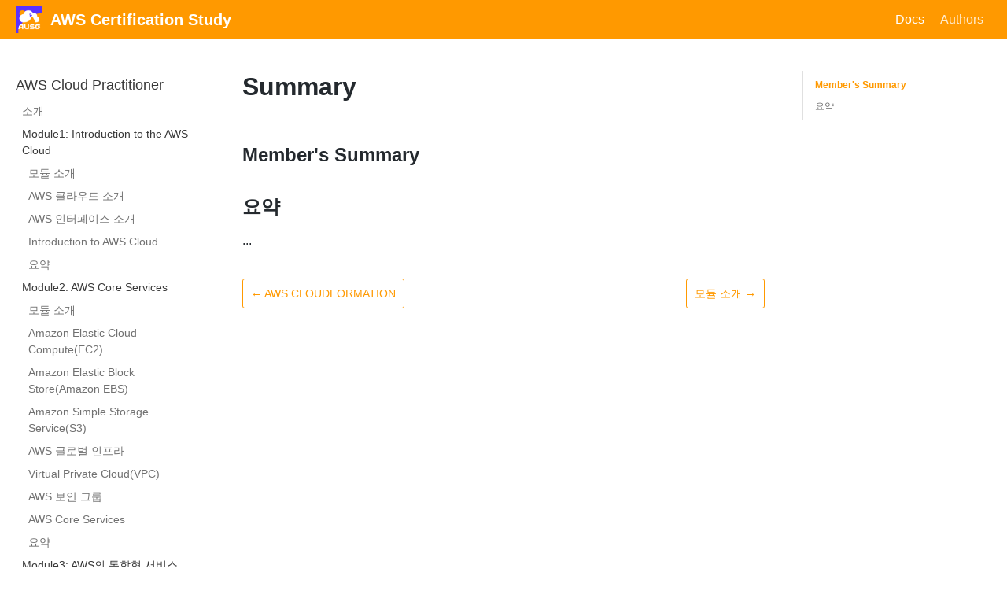

--- FILE ---
content_type: text/html; charset=utf-8
request_url: https://ausg.github.io/aws-certification-study/docs/module3/summary
body_size: 3380
content:
<!DOCTYPE html><html lang="en"><head><meta charSet="utf-8"/><meta http-equiv="X-UA-Compatible" content="IE=edge"/><title>Summary · AWS Certification Study</title><meta name="viewport" content="width=device-width"/><meta name="generator" content="Docusaurus"/><meta name="description" content="## Member&#x27;s Summary"/><meta name="docsearch:language" content="en"/><meta property="og:title" content="Summary · AWS Certification Study"/><meta property="og:type" content="website"/><meta property="og:url" content="https://AUSG.github.io/aws-certification-study/"/><meta property="og:description" content="## Member&#x27;s Summary"/><meta property="og:image" content="https://AUSG.github.io/aws-certification-study/img/undraw_online.svg"/><meta name="twitter:card" content="summary"/><meta name="twitter:image" content="https://AUSG.github.io/aws-certification-study/img/undraw_tweetstorm.svg"/><link rel="shortcut icon" href="/aws-certification-study/img/ausg logo.ico"/><link rel="stylesheet" href="//cdnjs.cloudflare.com/ajax/libs/highlight.js/9.12.0/styles/default.min.css"/><script type="text/javascript" src="https://buttons.github.io/buttons.js"></script><script src="/aws-certification-study/js/scrollSpy.js"></script><link rel="stylesheet" href="/aws-certification-study/css/main.css"/><script src="/aws-certification-study/js/codetabs.js"></script></head><body class="sideNavVisible separateOnPageNav"><div class="fixedHeaderContainer"><div class="headerWrapper wrapper"><header><a href="/aws-certification-study/"><img class="logo" src="/aws-certification-study/img/ausg logo.png" alt="AWS Certification Study"/><h2 class="headerTitleWithLogo">AWS Certification Study</h2></a><div class="navigationWrapper navigationSlider"><nav class="slidingNav"><ul class="nav-site nav-site-internal"><li class="siteNavGroupActive"><a href="/aws-certification-study/docs/doc1" target="_self">Docs</a></li><li class=""><a href="/aws-certification-study/users" target="_self">Authors</a></li></ul></nav></div></header></div></div><div class="navPusher"><div class="docMainWrapper wrapper"><div class="docsNavContainer" id="docsNav"><nav class="toc"><div class="toggleNav"><section class="navWrapper wrapper"><div class="navBreadcrumb wrapper"><div class="navToggle" id="navToggler"><div class="hamburger-menu"><div class="line1"></div><div class="line2"></div><div class="line3"></div></div></div><h2><i>›</i><span>Module3: AWS의 통합형 서비스</span></h2><div class="tocToggler" id="tocToggler"><i class="icon-toc"></i></div></div><div class="navGroups"><div class="navGroup"><h3 class="navGroupCategoryTitle">AWS Cloud Practitioner</h3><ul class=""><li class="navListItem"><a class="navItem" href="/aws-certification-study/docs/doc1">소개</a></li><div class="navGroup subNavGroup"><h4 class="navGroupSubcategoryTitle">Module1: Introduction to the AWS Cloud</h4><ul><li class="navListItem"><a class="navItem" href="/aws-certification-study/docs/module1/script1">모듈 소개</a></li><li class="navListItem"><a class="navItem" href="/aws-certification-study/docs/module1/script2">AWS 클라우드 소개</a></li><li class="navListItem"><a class="navItem" href="/aws-certification-study/docs/module1/script3">AWS 인터페이스 소개</a></li><li class="navListItem"><a class="navItem" href="/aws-certification-study/docs/module1/script_en">Introduction to AWS Cloud</a></li><li class="navListItem"><a class="navItem" href="/aws-certification-study/docs/module1/summary">요약</a></li></ul></div><div class="navGroup subNavGroup"><h4 class="navGroupSubcategoryTitle">Module2: AWS Core Services</h4><ul><li class="navListItem"><a class="navItem" href="/aws-certification-study/docs/module2/script1">모듈 소개</a></li><li class="navListItem"><a class="navItem" href="/aws-certification-study/docs/module2/script2">Amazon Elastic Cloud Compute(EC2)</a></li><li class="navListItem"><a class="navItem" href="/aws-certification-study/docs/module2/script3">Amazon Elastic Block Store(Amazon EBS)</a></li><li class="navListItem"><a class="navItem" href="/aws-certification-study/docs/module2/script4">Amazon Simple Storage Service(S3)</a></li><li class="navListItem"><a class="navItem" href="/aws-certification-study/docs/module2/script5">AWS 글로벌 인프라</a></li><li class="navListItem"><a class="navItem" href="/aws-certification-study/docs/module2/script6">Virtual Private Cloud(VPC)</a></li><li class="navListItem"><a class="navItem" href="/aws-certification-study/docs/module2/script7">AWS 보안 그룹</a></li><li class="navListItem"><a class="navItem" href="/aws-certification-study/docs/module2/script_en">AWS Core Services</a></li><li class="navListItem"><a class="navItem" href="/aws-certification-study/docs/module2/summary">요약</a></li></ul></div><div class="navGroup subNavGroup"><h4 class="navGroupSubcategoryTitle">Module3: AWS의 통합형 서비스</h4><ul><li class="navListItem"><a class="navItem" href="/aws-certification-study/docs/module3/script1">모듈 소개</a></li><li class="navListItem"><a class="navItem" href="/aws-certification-study/docs/module3/script2">Application Load Balancer</a></li><li class="navListItem"><a class="navItem" href="/aws-certification-study/docs/module3/script3">Auto Scaling</a></li><li class="navListItem"><a class="navItem" href="/aws-certification-study/docs/module3/script4">Amazon Route 53</a></li><li class="navListItem"><a class="navItem" href="/aws-certification-study/docs/module3/script5">AWS Relational Database Service(RDS)</a></li><li class="navListItem"><a class="navItem" href="/aws-certification-study/docs/module3/script6">AWS Lambda</a></li><li class="navListItem"><a class="navItem" href="/aws-certification-study/docs/module3/script7">AWS Elastic Beanstalk</a></li><li class="navListItem"><a class="navItem" href="/aws-certification-study/docs/module3/script8">Amazon Simple Notification Service(SNS)</a></li><li class="navListItem"><a class="navItem" href="/aws-certification-study/docs/module3/script9">Amazon CloudWatch</a></li><li class="navListItem"><a class="navItem" href="/aws-certification-study/docs/module3/script10">Amazon CloudFront</a></li><li class="navListItem"><a class="navItem" href="/aws-certification-study/docs/module3/script11">AWS CloudFormation</a></li><li class="navListItem navListItemActive"><a class="navItem" href="/aws-certification-study/docs/module3/summary">요약</a></li></ul></div><div class="navGroup subNavGroup"><h4 class="navGroupSubcategoryTitle">Module4: AWS 아키텍처</h4><ul><li class="navListItem"><a class="navItem" href="/aws-certification-study/docs/module4/script1">모듈 소개</a></li><li class="navListItem"><a class="navItem" href="/aws-certification-study/docs/module4/script2">AWS Well-Architected 프레임워크</a></li><li class="navListItem"><a class="navItem" href="/aws-certification-study/docs/module4/script3">내결함성과 고가용성</a></li><li class="navListItem"><a class="navItem" href="/aws-certification-study/docs/module4/script4">웹 호스팅</a></li><li class="navListItem"><a class="navItem" href="/aws-certification-study/docs/module4/summary">요약</a></li></ul></div><div class="navGroup subNavGroup"><h4 class="navGroupSubcategoryTitle">Module5: AWS 보안</h4><ul><li class="navListItem"><a class="navItem" href="/aws-certification-study/docs/module5/script1">모듈 소개</a></li><li class="navListItem"><a class="navItem" href="/aws-certification-study/docs/module5/script2">AWS Security 소개</a></li><li class="navListItem"><a class="navItem" href="/aws-certification-study/docs/module5/script3">공동 책임 모델</a></li><li class="navListItem"><a class="navItem" href="/aws-certification-study/docs/module5/script4">자격 증명 및 액세스 관리</a></li><li class="navListItem"><a class="navItem" href="/aws-certification-study/docs/module5/script5">Amazon Inspector</a></li><li class="navListItem"><a class="navItem" href="/aws-certification-study/docs/module5/script6">Amazon Shield</a></li><li class="navListItem"><a class="navItem" href="/aws-certification-study/docs/module5/script7">보안 규정 준수</a></li><li class="navListItem"><a class="navItem" href="/aws-certification-study/docs/module5/summary">요약</a></li></ul></div></ul></div></div></section></div><script>
            var coll = document.getElementsByClassName('collapsible');
            var checkActiveCategory = true;
            for (var i = 0; i < coll.length; i++) {
              var links = coll[i].nextElementSibling.getElementsByTagName('*');
              if (checkActiveCategory){
                for (var j = 0; j < links.length; j++) {
                  if (links[j].classList.contains('navListItemActive')){
                    coll[i].nextElementSibling.classList.toggle('hide');
                    coll[i].childNodes[1].classList.toggle('rotate');
                    checkActiveCategory = false;
                    break;
                  }
                }
              }

              coll[i].addEventListener('click', function() {
                var arrow = this.childNodes[1];
                arrow.classList.toggle('rotate');
                var content = this.nextElementSibling;
                content.classList.toggle('hide');
              });
            }

            document.addEventListener('DOMContentLoaded', function() {
              createToggler('#navToggler', '#docsNav', 'docsSliderActive');
              createToggler('#tocToggler', 'body', 'tocActive');

              var headings = document.querySelector('.toc-headings');
              headings && headings.addEventListener('click', function(event) {
                var el = event.target;
                while(el !== headings){
                  if (el.tagName === 'A') {
                    document.body.classList.remove('tocActive');
                    break;
                  } else{
                    el = el.parentNode;
                  }
                }
              }, false);

              function createToggler(togglerSelector, targetSelector, className) {
                var toggler = document.querySelector(togglerSelector);
                var target = document.querySelector(targetSelector);

                if (!toggler) {
                  return;
                }

                toggler.onclick = function(event) {
                  event.preventDefault();

                  target.classList.toggle(className);
                };
              }
            });
        </script></nav></div><div class="container mainContainer"><div class="wrapper"><div class="post"><header class="postHeader"><h1 class="postHeaderTitle">Summary</h1></header><article><div><span><h2><a class="anchor" aria-hidden="true" id="members-summary"></a><a href="#members-summary" aria-hidden="true" class="hash-link"><svg class="hash-link-icon" aria-hidden="true" height="16" version="1.1" viewBox="0 0 16 16" width="16"><path fill-rule="evenodd" d="M4 9h1v1H4c-1.5 0-3-1.69-3-3.5S2.55 3 4 3h4c1.45 0 3 1.69 3 3.5 0 1.41-.91 2.72-2 3.25V8.59c.58-.45 1-1.27 1-2.09C10 5.22 8.98 4 8 4H4c-.98 0-2 1.22-2 2.5S3 9 4 9zm9-3h-1v1h1c1 0 2 1.22 2 2.5S13.98 12 13 12H9c-.98 0-2-1.22-2-2.5 0-.83.42-1.64 1-2.09V6.25c-1.09.53-2 1.84-2 3.25C6 11.31 7.55 13 9 13h4c1.45 0 3-1.69 3-3.5S14.5 6 13 6z"></path></svg></a>Member's Summary</h2>
<h2><a class="anchor" aria-hidden="true" id="요약"></a><a href="#요약" aria-hidden="true" class="hash-link"><svg class="hash-link-icon" aria-hidden="true" height="16" version="1.1" viewBox="0 0 16 16" width="16"><path fill-rule="evenodd" d="M4 9h1v1H4c-1.5 0-3-1.69-3-3.5S2.55 3 4 3h4c1.45 0 3 1.69 3 3.5 0 1.41-.91 2.72-2 3.25V8.59c.58-.45 1-1.27 1-2.09C10 5.22 8.98 4 8 4H4c-.98 0-2 1.22-2 2.5S3 9 4 9zm9-3h-1v1h1c1 0 2 1.22 2 2.5S13.98 12 13 12H9c-.98 0-2-1.22-2-2.5 0-.83.42-1.64 1-2.09V6.25c-1.09.53-2 1.84-2 3.25C6 11.31 7.55 13 9 13h4c1.45 0 3-1.69 3-3.5S14.5 6 13 6z"></path></svg></a>요약</h2>
<p>...</p>
</span></div></article></div><div class="docs-prevnext"><a class="docs-prev button" href="/aws-certification-study/docs/module3/script11"><span class="arrow-prev">← </span><span class="function-name-prevnext">AWS CloudFormation</span></a><a class="docs-next button" href="/aws-certification-study/docs/module4/script1"><span>모듈 소개</span><span class="arrow-next"> →</span></a></div></div></div><nav class="onPageNav"><ul class="toc-headings"><li><a href="#members-summary">Member's Summary</a></li><li><a href="#요약">요약</a></li></ul></nav></div><footer class="nav-footer" id="footer"><section class="sitemap"><a href="/aws-certification-study/" class="nav-home"><img src="/aws-certification-study/img/ausg logo.png" alt="AWS Certification Study" width="66" height="58"/></a><div><h5>Docs</h5><a href="/aws-certification-study/docs/en/doc1.html">Getting Started (or other categories)</a><a href="/aws-certification-study/docs/en/script1.html">Guides (or other categories)</a><a href="/aws-certification-study/docs/en/script2.html">API Reference (or other categories)</a></div><div><h5>Community</h5><a href="/aws-certification-study/en/users.html">User Showcase</a><a href="https://stackoverflow.com/questions/tagged/" target="_blank" rel="noreferrer noopener">Stack Overflow</a><a href="https://discordapp.com/">Project Chat</a><a href="https://twitter.com/" target="_blank" rel="noreferrer noopener">Twitter</a></div><div><h5>More</h5><a href="https://github.com/ausg/aws-certification-study">GitHub</a><a class="github-button" href="https://github.com/ausg/aws-certification-study" data-icon="octicon-star" data-count-href="/facebook/docusaurus/stargazers" data-show-count="true" data-count-aria-label="# stargazers on GitHub" aria-label="Star this project on GitHub">Star</a><div class="social"><div class="fb-like" data-href="https://AUSG.github.io" data-colorscheme="dark" data-layout="standard" data-share="true" data-width="225" data-show-faces="false"></div></div></div></section><a href="https://opensource.facebook.com/" target="_blank" rel="noreferrer noopener" class="fbOpenSource"><img src="/aws-certification-study/img/oss_logo.png" alt="Facebook Open Source" width="170" height="45"/></a><section class="copyright">Copyright © 2019 @ausg</section></footer></div><script>window.fbAsyncInit = function() {FB.init({appId:'ausgkr',xfbml:true,version:'v2.7'});};(function(d, s, id){var js, fjs = d.getElementsByTagName(s)[0];if (d.getElementById(id)) {return;}js = d.createElement(s); js.id = id;js.src = '//connect.facebook.net/en_US/sdk.js';fjs.parentNode.insertBefore(js, fjs);}(document, 'script','facebook-jssdk'));
                </script></body></html>

--- FILE ---
content_type: text/css; charset=utf-8
request_url: https://ausg.github.io/aws-certification-study/css/main.css
body_size: 6354
content:
a,abbr,acronym,address,applet,article,aside,audio,b,big,blockquote,body,canvas,caption,center,cite,code,dd,del,details,dfn,div,dl,dt,em,embed,fieldset,figcaption,figure,footer,form,h1,h2,h3,h4,h5,h6,header,hgroup,html,i,iframe,img,ins,kbd,label,legend,li,mark,menu,nav,object,ol,output,p,pre,q,ruby,s,samp,section,small,span,strike,strong,sub,summary,sup,table,tbody,td,tfoot,th,thead,time,tr,tt,u,ul,var,video{border:0;font:inherit;font-size:100%;margin:0;padding:0;vertical-align:baseline}body{color:#24292e;font-family:-apple-system,BlinkMacSystemFont,Segoe UI,Helvetica,Arial,sans-serif,Apple Color Emoji,Segoe UI Emoji,Segoe UI Symbol;font-size:16px;line-height:1.5;-ms-text-size-adjust:100%;-webkit-text-size-adjust:100%;word-wrap:break-word}*{box-sizing:border-box}b,strong{font-weight:600}em,i{font-style:italic}[type=checkbox]{box-sizing:border-box;padding:0}a,a:hover{color:#f90;text-decoration:none}a:active,a:hover{outline-width:0}a:not([href]){color:inherit;text-decoration:none}p{margin-bottom:1em;margin-top:0}h1,h2,h3,h4,h5,h6{color:inherit;font-weight:600;line-height:1.25;margin-bottom:16px;margin-top:1.5em}h1{font-size:32px}h2{font-size:24px}h3{font-size:20px}h4{font-size:16px}h5{font-size:14px}h6{font-size:13.6px}ol,ul{margin-bottom:1em;margin-top:0;padding-left:2em}ol ol,ul ol{list-style-type:lower-roman}ol ol,ol ul,ul ol,ul ul{margin-bottom:0;margin-top:0}ol ol ol,ol ul ol,ul ol ol,ul ul ol{list-style-type:lower-alpha}li{word-wrap:break-all}li>p{margin-top:1em}li+li{margin-top:.25em}img{border-style:none;box-sizing:content-box;max-width:100%}img[align=right]{padding-left:1.25em}img[align=left]{padding-right:1.25em}table{border-collapse:collapse;border-spacing:0;display:block;margin-bottom:16px;margin-top:0;overflow:auto;width:100%}table tr{background-color:transparent;border-top:1px solid #dfe2e5}table tr:nth-child(2n){background-color:#f6f8fa}table td,table th{border:1px solid #dfe2e5;padding:6px 13px}table th{background-color:inherit;font-weight:600}table td,table th{color:inherit}blockquote{color:#6a737d;font-size:16px;margin:0 0 16px;padding:0 1em}blockquote>:first-child{margin-top:0}blockquote>:last-child{margin-bottom:0}code{background-color:rgba(27,31,35,.05);border-radius:3px;color:inherit;font-family:SFMono-Regular,Menlo,Monaco,Consolas,Liberation Mono,Courier New,monospace;font-size:85%;margin:0;padding:3.2px 6.4px}pre{margin-bottom:16px}pre code{background-color:transparent;border:0;display:inline;font-size:85%;line-height:inherit;margin:0;max-width:auto;overflow:visible;padding:0;white-space:pre;word-break:normal;word-wrap:normal}kbd{background-color:#fafbfc;border:1px solid #d1d5da;border-bottom-color:#c6cbd1;border-radius:3px;box-shadow:inset 0 -1px 0 #c6cbd1;color:#444d56;display:inline-block;font-family:SFMono-Regular,Menlo,Monaco,Consolas,Liberation Mono,Courier New,monospace;font-size:68.75%;line-height:10px;padding:3px 5px;vertical-align:middle}hr{border:1px solid #dfe2e5;box-sizing:content-box;margin:1.5em 0;overflow:hidden;padding:0}hr:after,hr:before{content:"";display:table}hr:after{clear:both}body{background-color:#fff;min-height:100vh;text-rendering:optimizeLegibility}@media only screen and (min-width:736px){body{display:flex;flex-direction:column}}article:after,article:before{content:"";display:table}article:after{clear:both}article>:first-child{margin-top:0}article>:last-child{margin-bottom:0}article iframe,article p img{display:block;margin-left:auto;margin-right:auto;max-width:100%}.anchor{display:block;position:relative;top:-80px}.hash-link{line-height:1;margin-left:-20px;opacity:0;padding-right:4px;transition:opacity .3s}.hash-link:hover{opacity:1!important;transition:none}.hash-link .hash-link-icon{vertical-align:middle}.button{border:1px solid #f90;border-radius:3px;color:#f90;display:inline-block;font-size:14px;font-weight:400;line-height:1.2em;padding:10px;text-decoration:none!important;text-transform:uppercase;transition:background .3s,color .3s}.button:hover{background:#f90;color:#fff}h1:hover .hash-link,h2:hover .hash-link,h3:hover .hash-link,h4:hover .hash-link{opacity:.5;transition:none}blockquote{background-color:rgba(255,229,100,.3);border-left:8px solid #ffe564;padding:15px 30px 15px 15px}.wrapper{margin:0 auto;max-width:1100px;padding:0 20px}.wrapper blockquote>p:first-child{padding-top:0}.center{display:block}.center,.homeContainer{text-align:center}.homeContainer .homeWrapper{padding:2em 10px}.homeContainer .homeWrapper .wrapper{margin:0 auto;max-width:900px;padding:0 20px}.homeContainer .homeWrapper .projectLogo img{height:100px;margin-bottom:0}.homeContainer .homeWrapper #project_title{font-size:300%;letter-spacing:-.08em;line-height:1em;margin-bottom:80px}.homeContainer .homeWrapper #project_tagline{font-size:200%;letter-spacing:-.04em;line-height:1em}.projectLogo{display:none;pointer-events:none}.projectLogo img{height:100px;margin-bottom:0}.projectIntro{margin:40px 0}.projectTitle{color:#f90;font-size:250%;line-height:1em}.projectTitle>small{display:block;font-weight:400;font-size:50%;line-height:1em;margin:.7em 0 1.3em}@media only screen and (min-width:480px){.projectTitle{font-size:300%;margin:.3em 0}.projectLogo img{height:200px;margin-bottom:10px}.homeContainer .homeWrapper{padding-left:10px;padding-right:10px}}@media only screen and (min-width:736px){.homeContainer .homeWrapper{position:relative}.homeContainer .homeWrapper #inner{max-width:600px;padding-right:40px}}@media only screen and (min-width:1200px){.homeContainer .homeWrapper #inner{max-width:750px}.homeContainer .homeWrapper .projectLogo{align-items:center;bottom:0;display:flex;justify-content:flex-end;left:0;padding:2em 100px 4em;position:absolute;right:0;top:0}.homeContainer .homeWrapper .projectLogo img{height:100%;max-height:250px}}@media only screen and (min-width:1500px){.homeContainer .homeWrapper #inner{max-width:1100px;padding-bottom:40px;padding-top:40px}.wrapper{max-width:1400px}}.mainContainer{flex:1 1 0%;max-width:100%;padding:40px 0}.mainContainer .wrapper{text-align:left}.mainContainer .wrapper .allShareBlock{padding:10px 0}.mainContainer .wrapper .allShareBlock .pluginBlock{margin:12px 0;padding:0}.mainContainer .wrapper .post{position:relative}.mainContainer .wrapper .post.basicPost{margin-top:30px}.mainContainer .wrapper .post .postHeader{margin-bottom:16px}.mainContainer .wrapper .post .postHeaderTitle{margin-top:0;padding:0}.mainContainer .wrapper .post .postSocialPlugins{padding-top:1em}.mainContainer .wrapper .post .docPagination{background:#f90;bottom:0;left:0;position:absolute;right:0}.mainContainer .wrapper .post .docPagination .pager{display:inline-block;width:50%}.mainContainer .wrapper .post .docPagination .pagingNext{float:right;text-align:right}.mainContainer .wrapper .post .docPagination a{border:none;color:#fff;display:block;padding:4px 12px}.mainContainer .wrapper .post .docPagination a:hover{background-color:#f9f9f9;color:#393939}.mainContainer .wrapper .post .docPagination a .pagerLabel{display:inline}.mainContainer .wrapper .post .docPagination a .pagerTitle{display:none}@media only screen and (min-width:480px){.mainContainer .wrapper .post .docPagination a .pagerLabel{display:none}.mainContainer .wrapper .post .docPagination a .pagerTitle{display:inline}}@media only screen and (min-width:1024px){.mainContainer .wrapper .post{display:block}.mainContainer .wrapper .posts .post{width:100%}}.fixedHeaderContainer{background:#f90;color:#fff;min-height:50px;padding:8px 0;position:fixed;width:100%;z-index:9999;transform:translateZ(0)}@media only screen and (min-width:1024px){.fixedHeaderContainer{flex-shrink:0}}.fixedHeaderContainer a{align-items:center;border:0;color:#fff;display:flex;flex-flow:row nowrap;height:34px;z-index:10000}.fixedHeaderContainer header{display:flex;flex-flow:row nowrap;position:relative;text-align:left}.fixedHeaderContainer header img{height:100%;margin-right:10px}.fixedHeaderContainer header .headerTitle{font-size:1.25em;margin:0}.fixedHeaderContainer header .headerTitleWithLogo{display:block;font-size:1.25em;line-height:18px;margin:0;position:relative;z-index:9999}.fixedHeaderContainer header h3{color:#fff;font-size:16px;margin:0 0 0 10px;text-decoration:underline}@media (max-width:480px){.headerTitle{font-size:17px}.headerTitleWithLogo{display:none!important}}.promoSection{display:flex;flex-flow:column wrap;font-size:125%;line-height:1.6em;position:relative;z-index:99}.promoSection .promoRow{padding:10px 0}.promoSection .promoRow .pluginWrapper{display:block}.promoSection .promoRow .pluginWrapper.ghStarWrapper,.promoSection .promoRow .pluginWrapper.ghWatchWrapper{height:28px}.promoSection .promoRow .pluginRowBlock{display:flex;flex-wrap:wrap;justify-content:center;margin:0 -2px}.promoSection .promoRow .pluginRowBlock .pluginWrapper{padding:0 2px}.promoSection .promoRow .pluginRowBlock iframe{margin-left:2px;margin-top:5px}input[type=search]{-moz-appearance:none;-webkit-appearance:none}.navSearchWrapper{align-items:center;align-self:center;display:flex;justify-content:center;padding-left:10px;position:absolute;right:10px;top:15px}.navSearchWrapper:before{border:3px solid #e5e5e5;border-radius:50%;content:" ";display:block;height:6px;left:15px;position:absolute;top:50%;transform:translateY(-58%);width:6px;z-index:1}.navSearchWrapper:after{background:#e5e5e5;content:" ";height:7px;left:24px;position:absolute;top:55%;transform:rotate(-45deg);width:3px;z-index:1}.navSearchWrapper .aa-dropdown-menu{background:#f9f9f9;border:3px solid rgba(57,57,57,.25);color:#393939;font-size:14px;left:auto!important;line-height:1.2em;right:0!important}.navSearchWrapper .aa-dropdown-menu .algolia-docsearch-suggestion--category-header{background:#f90;color:#fff;font-size:14px;font-weight:400}.navSearchWrapper .aa-dropdown-menu .algolia-docsearch-suggestion--category-header .algolia-docsearch-suggestion--highlight{background-color:#f90;color:#fff}.navSearchWrapper .aa-dropdown-menu .algolia-docsearch-suggestion--subcategory-column .algolia-docsearch-suggestion--highlight,.navSearchWrapper .aa-dropdown-menu .algolia-docsearch-suggestion--title .algolia-docsearch-suggestion--highlight{color:#f90}.navSearchWrapper .aa-dropdown-menu .algolia-docsearch-suggestion--subcategory-column,.navSearchWrapper .aa-dropdown-menu .algolia-docsearch-suggestion__secondary{border-color:rgba(57,57,57,.3)}input#search_input_react{background-color:rgba(0,0,0,.2);border:none;border-radius:20px;color:#fff;font-size:14px;font-weight:300;line-height:20px;outline:none;padding-left:25px;position:relative;transition:width .5s ease;width:170px}.navSearchWrapper:before{left:24px}.navSearchWrapper:after{left:35px}input#search_input_react:active,input#search_input_react:focus{color:#fff;width:220px}.navigationSlider .slidingNav .navSearchWrapper .algolia-docsearch-footer a{height:auto}@media only screen and (max-width:735px){.navSearchWrapper{width:40%}}input::-webkit-input-placeholder{color:#e5e5e5}input::-moz-placeholder{color:#e5e5e5}input:-ms-input-placeholder{color:#e5e5e5}input::-ms-input-placeholder{color:#e5e5e5}input::placeholder{color:#e5e5e5}.hljs{padding:1.25rem 1.5rem}.gridBlock{padding:0}.gridBlock>*{box-sizing:border-box}.gridBlock .fourByGridBlock img,.gridBlock .threeByGridBlock img,.gridBlock .twoByGridBlock img{max-width:100%}.gridBlock .gridClear{clear:both}@media only screen and (max-width:735px){.gridBlock .fourByGridBlock{flex:1 0 26%}}@media only screen and (min-width:736px){.gridBlock{display:flex;flex-direction:row;flex-wrap:wrap}.gridBlock>*{margin:0 12px}.gridBlock>:first-child{margin-left:0}.gridBlock>:last-child{margin-right:0}.gridBlock .twoByGridBlock{flex:1 0 40%}.gridBlock .threeByGridBlock{flex:1 0 26%}.gridBlock .fourByGridBlock{flex:1 0 20%}h2+.gridBlock{padding-top:20px}}@media only screen and (min-width:1400px){.gridBlock{display:flex;flex-direction:row;flex-wrap:wrap}}.alignCenter{text-align:center}.alignRight{text-align:right}.imageAlignSide{display:flex;flex-flow:row wrap}.blockImage{max-width:730px}.imageAlignSide .blockImage{flex:0 1 500px;max-width:500px}@media only screen and (max-width:735px){.imageAlignSide .blockImage{display:none}}.imageAlignSide .blockContent{flex:1 1}.imageAlignBottom .blockImage{margin:0 auto 20px;max-width:730px}.imageAlignBottom.alignCenter .blockImage{margin-left:auto;margin-right:auto}.imageAlignTop .blockImage{margin-bottom:20px;max-width:80px}.imageAlignTop.alignCenter .blockImage{margin-left:auto;margin-right:auto}.imageAlignRight .blockImage{margin-left:40px}.imageAlignLeft .blockImage{margin-right:40px}.container .gridBlock .blockContent p{padding:0}.container .wrapper .alignCenter h2{text-align:center}.container .wrapper .imageAlignSide h2{text-align:left}.container .wrapper .imageAlignSide p{margin:0 0 40px;max-width:560px}.highlightBackground{background:rgba(153,66,79,.7);color:#fff}.highlightBackground a{font-weight:800}.container.highlightBackground .wrapper h1,.container.highlightBackground .wrapper h2,.container.highlightBackground .wrapper h3,.container.highlightBackground .wrapper h4,.container.highlightBackground .wrapper h5,.highlightBackground a{border-color:#fff;color:#fff}.lightBackground{background:#f7f7f7}.darkBackground{background:grey;color:#fff}.darkBackground a,.darkBackground code{color:#d6b3b8}.container.darkBackground .wrapper h1,.container.darkBackground .wrapper h2,.container.darkBackground .wrapper h3,.container.darkBackground .wrapper h4,.container.darkBackground .wrapper h5{border-color:#fff;color:#fff}.container.paddingAll{padding:40px}.container.paddingBottom{padding-bottom:80px}.container.paddingLeft{padding-left:40px}.container.paddingRight{padding-right:40px}.container.paddingTop{padding-top:80px}@media only screen and (max-width:735px){.container.paddingBottom{padding-bottom:40px}.container.paddingTop{padding-top:20px}}@media only screen and (max-width:1023px){.responsiveList .blockContent{position:relative}.responsiveList .blockContent>div{padding-left:20px}.responsiveList .blockContent:before{content:"\2022";position:absolute}}.navigationSlider .navSlideout{cursor:pointer;padding-top:4px;position:absolute;right:10px;top:0;transition:top .3s;z-index:101}.navigationSlider .slidingNav{bottom:auto;box-sizing:border-box;left:0;position:fixed;right:0;top:0}.navigationSlider .slidingNav.slidingNavActive{height:auto;padding-top:42px;width:300px}.navigationSlider .slidingNav ul{background:##503df5;box-sizing:border-box;color:#fff;display:flex;flex-wrap:nowrap;list-style:none;margin-top:50px;padding:0;width:100%}.navigationSlider .slidingNav.slidingNavActive ul{display:block}.navigationSlider .slidingNav ul li{flex:1 1 auto;margin:0;text-align:center;white-space:nowrap}.navigationSlider .slidingNav ul li a{align-items:center;box-sizing:border-box;color:#f90;color:inherit;display:flex;font-size:.9em;height:auto;height:50px;justify-content:center;margin:0;padding:10px;transition:background-color .3s}.navigationSlider .slidingNav ul li.siteNavGroupActive>a,.navigationSlider .slidingNav ul li.siteNavItemActive>a,.navigationSlider .slidingNav ul li>a:focus,.navigationSlider .slidingNav ul li>a:hover{background-color:#f90}.languages-icon{width:20px}#languages-dropdown{pointer-events:none;position:absolute;width:100%}#languages-dropdown.visible{display:flex}#languages-dropdown.hide{display:none}#languages-dropdown-items{background-color:#f90;display:flex;flex-direction:column;min-width:120px;pointer-events:all}#languages li{display:block}.navPusher{left:0;min-height:100%;padding-top:100px;position:relative;z-index:99}.singleRowMobileNav.navPusher{padding-top:50px}.navPusher:after{background:rgba(0,0,0,.4);content:"";height:0;opacity:0;position:absolute;right:0;top:0;transition:opacity .5s,width .1s .5s,height .1s .5s;width:0}@media screen and (min-width:1024px){.navPusher{display:flex;flex-direction:column;min-height:calc(100vh - 50px);padding-top:50px}.navPusher,.navPusher>:first-child{flex-grow:1}}.sliderActive .navPusher:after{height:100%;opacity:1;transition:opacity .5s;width:100%;z-index:100}@media only screen and (max-width:1024px){.reactNavSearchWrapper input#search_input_react{background-color:rgba(242,196,178,.25);border:none;border-radius:20px;box-sizing:border-box;color:#393939;font-size:14px;line-height:20px;outline:none;padding-left:38px;position:relative;transition:background-color .2s cubic-bezier(.68,-.55,.265,1.55),width .2s cubic-bezier(.68,-.55,.265,1.55),color .2s ease;width:100%}.reactNavSearchWrapper input#search_input_react:active,.reactNavSearchWrapper input#search_input_react:focus{background-color:#f90;color:#fff}.reactNavSearchWrapper .algolia-docsearch-suggestion--subcategory-inline{display:none}.reactNavSearchWrapper>span{width:100%}.reactNavSearchWrapper .aa-dropdown-menu{font-size:12px;line-height:2em;padding:0;border-width:1px;min-width:500px}.reactNavSearchWrapper .algolia-docsearch-suggestion__secondary{border-top:none}.aa-suggestions{min-height:140px;max-height:60vh;-webkit-overflow-scrolling:touch;overflow-y:scroll}#languages-dropdown{left:0;top:50px}#languages-dropdown-items{background-color:#f90;display:flex;flex-direction:row}}@media only screen and (min-width:1024px){.navSearchWrapper{padding-left:10px;position:relative;right:auto;top:auto}.reactNavSearchWrapper input#search_input_react{height:100%;padding-top:8px;padding-bottom:8px;padding-left:38px}.navSearchWrapper .algolia-autocomplete{display:block}.navigationSlider{height:34px;margin-left:auto;position:relative}.navigationSlider .navSlideout{display:none}.navigationSlider nav.slidingNav{background:none;height:auto;position:relative;right:auto;top:auto;width:auto}.navigationSlider .slidingNav ul{background:none;display:flex;flex-flow:row nowrap;margin:0;padding:0;width:auto}.navigationSlider .slidingNav ul li a{border:0;color:hsla(0,0%,100%,.8);display:flex;font-size:16px;font-size:1em;font-weight:300;height:32px;line-height:1.2em;margin:0;padding:6px 10px}.navigationSlider .slidingNav ul li.siteNavGroupActive a,.navigationSlider .slidingNav ul li.siteNavItemActive a,.navigationSlider .slidingNav ul li a:hover{color:#fff}}@media only screen and (max-width:735px){.navigationSlider .slidingNav ul{overflow-x:auto}.navigationSlider .slidingNav ul::-webkit-scrollbar{display:none}.reactNavSearchWrapper .aa-dropdown-menu{min-width:400px}}@media only screen and (max-width:475px){.reactNavSearchWrapper .aa-dropdown-menu{min-width:300px}}.docMainWrapper .wrapper{padding-left:0;padding-right:0;padding-top:10px}@media only screen and (min-width:1024px){.docMainWrapper{width:100%}.docMainWrapper>*{margin:0 24px}.docMainWrapper>:first-child{margin-left:0}.docMainWrapper>:last-child{margin-right:0}.docMainWrapper .mainContainer{min-width:0}}.edit-page-link{float:right;font-size:10px;font-weight:400;margin-top:3px;text-decoration:none}@media only screen and (max-width:1023px){.edit-page-link{display:none}}.docLastUpdate{font-size:13px;font-style:italic;margin:20px 0;text-align:right}.docs-prevnext{margin:20px 0}.docs-prevnext:after{clear:both;content:" ";display:table}.docs-next{float:right}.docs-prev{float:left}@media only screen and (max-width:735px){.docs-next{clear:both;float:left}.docs-next,.docs-prev{margin:10px 0}.arrow-next{float:right;margin-left:10px}.arrow-prev{float:left;margin-right:10px}.function-name-prevnext{width:200px;display:inline-block;white-space:nowrap;overflow:hidden;text-overflow:ellipsis}}.hide{display:none}.collapsible{cursor:pointer}.collapsible .arrow{float:right;margin-right:8px;margin-top:-4px;transform:rotate(90deg);transition:transform .2s linear}.collapsible .arrow.rotate{transform:rotate(180deg)}@media only screen and (max-width:1023px){.docsNavContainer{background:#fff;left:0;position:fixed;width:100%;z-index:100}}@media only screen and (min-width:1024px){.docsNavContainer{flex:0 0 240px;height:calc(100vh - 50px);position:-webkit-sticky;position:sticky;overflow-y:auto;top:50px}}.docsSliderActive.docsNavContainer{box-sizing:border-box;height:100%;-webkit-overflow-scrolling:touch;overflow-y:auto;-ms-scroll-chaining:none;overscroll-behavior:contain;padding-bottom:50px}.docsNavContainer .toc .navBreadcrumb{background-color:#f1f1f1;box-sizing:border-box;display:flex;flex-flow:row nowrap;font-size:12px;height:48px;overflow:hidden;padding:8px 20px}.docsNavContainer .toc .navWrapper{padding:0}@media only screen and (min-width:1024px){.docsNavContainer .toc .navBreadcrumb{display:none}.navBreadcrumb h2{padding:0 10px}.separateOnPageNav .docsNavContainer{flex:0 0 240px}}.navBreadcrumb a,.navBreadcrumb span{border:0;color:#393939}@media only screen and (max-width:735px){.anchor{top:-144px}}@media only screen and (min-width:1024px){.toc{padding:40px 0}}.toc section{padding:0;position:relative}.toc section .navGroups{display:none;padding:48px 20px 60px}.toc .toggleNav{color:#393939;position:relative}.toc .toggleNav .navToggle{cursor:pointer;height:32px;margin-right:10px;position:relative;text-align:left;width:18px}.hamburger-menu{position:absolute;top:6px;width:100%}.line1,.line2,.line3{width:100%;height:3px;background-color:#393939;margin:3px 0;transition:.4s;border-radius:10px}.docsSliderActive .hamburger-menu{top:12px}.docsSliderActive .line1{position:absolute;top:50%;transform:rotate(-45deg)}.docsSliderActive .line2{display:none}.docsSliderActive .line3{position:absolute;top:50%;transform:rotate(45deg)}.toggleNav h2 i{padding:0 4px}.toc .toggleNav .navGroup{margin-bottom:16px}.toc .toggleNav .subNavGroup{margin-bottom:0}.toc .toggleNav .navGroup .navGroupCategoryTitle{color:#393939;font-size:18px;font-weight:500;line-height:1.2em;margin-bottom:8px;margin-top:0}.toc .toggleNav .navGroup .navGroupSubcategoryTitle{color:#393939;font-size:14px;font-weight:500;line-height:1.5;margin-bottom:0;margin-top:0;padding:4px 0}.toc .toggleNav .navGroup .navListItem{margin:0}.toc .toggleNav .navGroup h3 i:not(:empty){box-sizing:border-box;color:rgba(57,57,57,.5);display:inline-block;height:16px;margin-right:10px;text-align:center;transition:color .2s;width:16px}.toc .toggleNav ul{padding:0 8px}.docsSliderActive .toc .toggleNav ul{padding-left:0}.toc .toggleNav ul li{list-style-type:none;padding:0}.toc .toggleNav ul li a{border:none;color:#717171;display:block;font-size:14px;padding:4px 0;transition:color .3s}.toc .toggleNav ul li.navListItemActive a,.toc .toggleNav ul li a:focus,.toc .toggleNav ul li a:hover{color:#f90}.docsSliderActive .toc .navBreadcrumb,.tocActive .navBreadcrumb{border-bottom:1px solid #ccc;margin-bottom:20px;position:fixed;width:100%}.toc .toggleNav .navBreadcrumb h2{border:0;flex-grow:1;font-size:16px;font-weight:600;line-height:32px;margin:0;padding:0}.docsSliderActive .toc section .navGroups{display:block;padding-top:60px}.tocToggler{cursor:pointer;height:32px;line-height:32px;margin-right:-10px;padding:0 10px}.icon-toc{box-sizing:border-box;display:inline-block;line-height:normal;position:relative;top:-1px;vertical-align:middle}.icon-toc,.icon-toc:after,.icon-toc:before{background-color:currentColor;border:1px solid;border-radius:50%;box-sizing:border-box;height:4px;width:4px}.icon-toc:after,.icon-toc:before{content:"";position:absolute}.icon-toc:before{left:-1px;top:-7px}.icon-toc:after{left:-1px;top:5px}.tocActive .icon-toc{border-radius:0;height:16px;transform:rotate(45deg);width:3px}.tocActive .icon-toc:before{border-radius:0;height:3px;left:50%;top:50%;transform:translate(-50%,-50%);width:16px}.tocActive .icon-toc:after{content:""}@media only screen and (min-width:1024px){.docMainWrapper{display:flex;flex-flow:row nowrap}.docMainWrapper .wrapper{padding-top:0;padding-left:0;padding-right:0}}.onPageNav{display:none;margin-bottom:40px}.onPageNav::-webkit-scrollbar{width:7px}.onPageNav::-webkit-scrollbar-track{background:#f1f1f1;border-radius:10px}.onPageNav::-webkit-scrollbar-thumb{background:#888;border-radius:10px}.onPageNav::-webkit-scrollbar-thumb:hover{background:#555}.onPageNav a{color:#717171}.onPageNav .toc-headings>li>a.active{font-weight:600;color:#f90}.onPageNav ul{list-style:none}.onPageNav ul li{font-size:12px;line-height:16px;padding-bottom:8px}.onPageNav ul ul{padding:8px 0 0 20px}.onPageNav ul ul li{padding-bottom:5px}@media only screen and (min-width:1024px){.toc section .navGroups{display:block;padding:8px 0 0}.navBreadcrumb h2{padding:0 10px}}@supports ((position: -webkit-sticky) or (position: sticky)){@media only screen and (max-width:1023px){.tocActive .onPageNav{background:#fff;bottom:0;display:block;left:0;overflow-y:auto;-ms-scroll-chaining:none;overscroll-behavior:contain;padding:0 20px;position:fixed;right:0;top:148px;z-index:10;margin-bottom:0}.tocActive .singleRowMobileNav .onPageNav{top:98px}.tocActive .navBreadcrumb h2,.tocActive .navToggle{visibility:hidden}.tocActive .onPageNav>.toc-headings{padding:12px 0}}@media only screen and (min-width:1024px){.separateOnPageNav .headerWrapper.wrapper,.separateOnPageNav .wrapper{max-width:1400px}.separateOnPageNav .toc{width:auto}.separateOnPageNav.sideNavVisible .navPusher .mainContainer{flex:1 auto;max-width:100%;min-width:0}.onPageNav{align-self:flex-start;display:block;flex:0 0 240px;max-height:calc(100vh - 90px);overflow-y:auto;position:-webkit-sticky;position:sticky;top:90px}.onPageNav>.toc-headings{border-left:1px solid #e0e0e0;padding:10px 0 2px 15px}.tocToggler{display:none}}}.blog .wrapper{max-width:1100px}.blogContainer .posts .post{border-bottom:1px solid #e0e0e0;border-radius:3px;margin-bottom:20px;padding-bottom:20px}.blogContainer .postHeader{margin-bottom:10px}.blogContainer .postHeaderTitle{margin-top:0}.blogContainer .postHeader p.post-meta{margin-bottom:10px;padding:0}.blogContainer .postHeader .authorBlock{display:flex}.blogContainer .postHeader .post-authorName{color:rgba(57,57,57,.7);display:flex;flex-direction:column;font-size:14px;font-weight:400;justify-content:center;margin-right:10px;margin-top:0;margin-bottom:0;padding:0}.blogContainer .postHeader .authorPhoto{border-radius:50%;height:30px;overflow:hidden;width:30px}.blogContainer .postHeader .authorPhoto.authorPhotoBig{height:50px;width:50px}.blog-recent{margin:20px 0}.blog-recent>a{float:left}@media only screen and (max-width:735px){.blog-recent{height:40px}}.blogSocialSection{display:block;padding:36px 0}.blogSocialSection .blogSocialSectionItem{padding-bottom:5px}.fb-like{display:block;margin-bottom:20px;width:100%}.more-users{margin:0 auto;max-width:560px;text-align:center}.productShowcaseSection{padding:0 20px;text-align:center}.productShowcaseSection.paddingTop{padding-top:20px}.productShowcaseSection.paddingBottom{padding-bottom:80px}.productShowcaseSection h2{color:#f90;font-size:30px;line-height:1em;margin-top:20px;padding:10px 0;text-align:center}.productShowcaseSection p{margin:0 auto;max-width:560px;padding:.8em 0}.productShowcaseSection .logos{align-items:center;display:flex;flex-flow:row wrap;justify-content:center;padding:20px}.productShowcaseSection .logos img{max-height:110px;padding:20px;width:110px}@media only screen and (max-width:735px){.productShowcaseSection .logos img{max-height:64px;padding:20px;width:64px}}.showcaseSection{margin:0 auto;max-width:900px}.showcaseSection,.showcaseSection .prose h1{text-align:center}.showcaseSection .prose{margin:0 auto;max-width:560px;text-align:center}.showcaseSection .logos{align-items:center;display:flex;flex-flow:row wrap;justify-content:center}.showcaseSection .logos img{max-height:128px;padding:20px;width:128px}@media only screen and (max-width:735px){.showcaseSection .logos img{max-height:64px;padding:20px;width:64px}}.nav-footer{background:#20232a;border:none;color:#202020;font-size:15px;-webkit-font-smoothing:antialiased;-moz-osx-font-smoothing:grayscale;font-weight:400;line-height:24px;padding-bottom:2em;padding-top:2em;position:relative}@media only screen and (min-width:1024px){.nav-footer{flex-shrink:0}}.nav-footer .sitemap{display:flex;justify-content:space-between;margin:0 auto 3em;max-width:1080px}.nav-footer .sitemap div{flex:1}.nav-footer .sitemap .nav-home{display:table;height:72px;margin:-12px 20px 0 0;opacity:.4;padding:10px;transition:opacity .15s ease-in-out;width:72px}.nav-footer .sitemap .nav-home:focus,.nav-footer .sitemap .nav-home:hover{opacity:1}@media only screen and (max-width:735px){.nav-footer .sitemap{display:flex;flex-direction:column;margin:0 2em 3em;width:calc(100% - 4em)}.nav-footer .sitemap>div{margin-bottom:18px}}.nav-footer .sitemap a{color:hsla(0,0%,100%,.6);display:block;margin:2px 0;padding:3px 0}.nav-footer .sitemap a:focus,.nav-footer .sitemap a:hover,.nav-footer .sitemap h5>a:focus,.nav-footer .sitemap h5>a:hover{color:#fff;text-decoration:none}.nav-footer .sitemap h5,.nav-footer .sitemap h6{margin:0 0 10px}.nav-footer .sitemap h5,.nav-footer .sitemap h5>a,.nav-footer .sitemap h6,.nav-footer .sitemap h6>a{color:#fff}.nav-footer .sitemap h5>a,.nav-footer .sitemap h6>a{margin:0 -10px}.nav-footer .fbOpenSource{display:block;margin:1em auto;opacity:.4;transition:opacity .15s ease-in-out;width:170px}.nav-footer .fbOpenSource:hover{opacity:1}.nav-footer .copyright{color:hsla(0,0%,100%,.4);text-align:center}.nav-footer .social{padding:5px 0}.tabs{border-top:1px solid #cfcfcf}.nav-tabs{display:flex;border-bottom:4px solid #e0e0e0;width:100%;padding:0;overflow-x:auto;white-space:nowrap;max-height:100%}.nav-tabs::-webkit-scrollbar{display:none}.tabs .tab-pane:focus{outline:none}.tabs .nav-tabs>div{font-size:14px;line-height:1.14286;padding:12px 16px;text-decoration:none;display:block;cursor:pointer}.tabs .nav-tabs>div.active{border-bottom:4px solid #f90}.tab-pane{display:none}.tab-pane.active{display:block}.tab-pane>pre{white-space:pre-wrap}.tab-pane>pre>code{margin-top:0;border-radius:0;box-shadow:none}